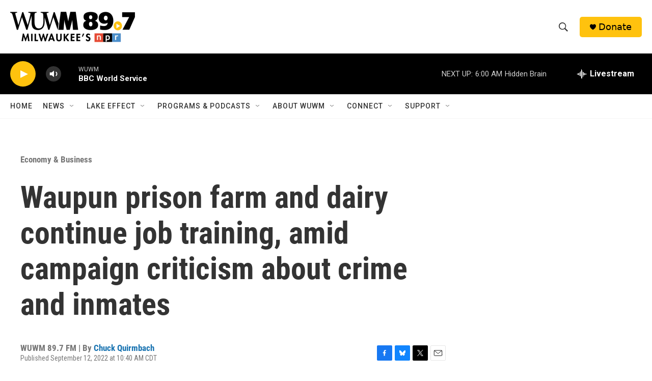

--- FILE ---
content_type: text/html; charset=utf-8
request_url: https://www.google.com/recaptcha/api2/aframe
body_size: 266
content:
<!DOCTYPE HTML><html><head><meta http-equiv="content-type" content="text/html; charset=UTF-8"></head><body><script nonce="swe9ow4znXTljuEuNUbXHw">/** Anti-fraud and anti-abuse applications only. See google.com/recaptcha */ try{var clients={'sodar':'https://pagead2.googlesyndication.com/pagead/sodar?'};window.addEventListener("message",function(a){try{if(a.source===window.parent){var b=JSON.parse(a.data);var c=clients[b['id']];if(c){var d=document.createElement('img');d.src=c+b['params']+'&rc='+(localStorage.getItem("rc::a")?sessionStorage.getItem("rc::b"):"");window.document.body.appendChild(d);sessionStorage.setItem("rc::e",parseInt(sessionStorage.getItem("rc::e")||0)+1);localStorage.setItem("rc::h",'1768650581516');}}}catch(b){}});window.parent.postMessage("_grecaptcha_ready", "*");}catch(b){}</script></body></html>